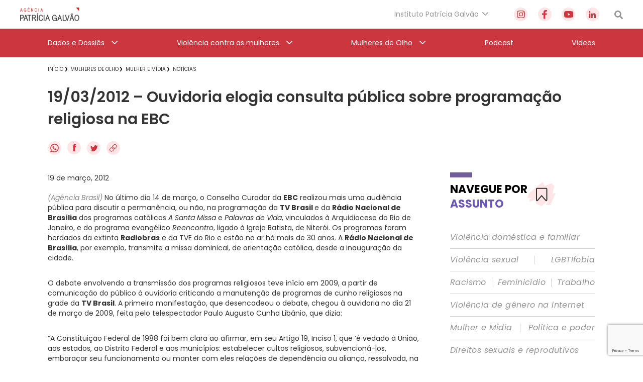

--- FILE ---
content_type: text/html; charset=utf-8
request_url: https://www.google.com/recaptcha/api2/anchor?ar=1&k=6Lc8caAUAAAAABNwSNV9v1kWA3x0SUHSKLrqLvqp&co=aHR0cHM6Ly9hZ2VuY2lhcGF0cmljaWFnYWx2YW8ub3JnLmJyOjQ0Mw..&hl=en&v=PoyoqOPhxBO7pBk68S4YbpHZ&size=invisible&anchor-ms=20000&execute-ms=30000&cb=r08evw3d3pd5
body_size: 48643
content:
<!DOCTYPE HTML><html dir="ltr" lang="en"><head><meta http-equiv="Content-Type" content="text/html; charset=UTF-8">
<meta http-equiv="X-UA-Compatible" content="IE=edge">
<title>reCAPTCHA</title>
<style type="text/css">
/* cyrillic-ext */
@font-face {
  font-family: 'Roboto';
  font-style: normal;
  font-weight: 400;
  font-stretch: 100%;
  src: url(//fonts.gstatic.com/s/roboto/v48/KFO7CnqEu92Fr1ME7kSn66aGLdTylUAMa3GUBHMdazTgWw.woff2) format('woff2');
  unicode-range: U+0460-052F, U+1C80-1C8A, U+20B4, U+2DE0-2DFF, U+A640-A69F, U+FE2E-FE2F;
}
/* cyrillic */
@font-face {
  font-family: 'Roboto';
  font-style: normal;
  font-weight: 400;
  font-stretch: 100%;
  src: url(//fonts.gstatic.com/s/roboto/v48/KFO7CnqEu92Fr1ME7kSn66aGLdTylUAMa3iUBHMdazTgWw.woff2) format('woff2');
  unicode-range: U+0301, U+0400-045F, U+0490-0491, U+04B0-04B1, U+2116;
}
/* greek-ext */
@font-face {
  font-family: 'Roboto';
  font-style: normal;
  font-weight: 400;
  font-stretch: 100%;
  src: url(//fonts.gstatic.com/s/roboto/v48/KFO7CnqEu92Fr1ME7kSn66aGLdTylUAMa3CUBHMdazTgWw.woff2) format('woff2');
  unicode-range: U+1F00-1FFF;
}
/* greek */
@font-face {
  font-family: 'Roboto';
  font-style: normal;
  font-weight: 400;
  font-stretch: 100%;
  src: url(//fonts.gstatic.com/s/roboto/v48/KFO7CnqEu92Fr1ME7kSn66aGLdTylUAMa3-UBHMdazTgWw.woff2) format('woff2');
  unicode-range: U+0370-0377, U+037A-037F, U+0384-038A, U+038C, U+038E-03A1, U+03A3-03FF;
}
/* math */
@font-face {
  font-family: 'Roboto';
  font-style: normal;
  font-weight: 400;
  font-stretch: 100%;
  src: url(//fonts.gstatic.com/s/roboto/v48/KFO7CnqEu92Fr1ME7kSn66aGLdTylUAMawCUBHMdazTgWw.woff2) format('woff2');
  unicode-range: U+0302-0303, U+0305, U+0307-0308, U+0310, U+0312, U+0315, U+031A, U+0326-0327, U+032C, U+032F-0330, U+0332-0333, U+0338, U+033A, U+0346, U+034D, U+0391-03A1, U+03A3-03A9, U+03B1-03C9, U+03D1, U+03D5-03D6, U+03F0-03F1, U+03F4-03F5, U+2016-2017, U+2034-2038, U+203C, U+2040, U+2043, U+2047, U+2050, U+2057, U+205F, U+2070-2071, U+2074-208E, U+2090-209C, U+20D0-20DC, U+20E1, U+20E5-20EF, U+2100-2112, U+2114-2115, U+2117-2121, U+2123-214F, U+2190, U+2192, U+2194-21AE, U+21B0-21E5, U+21F1-21F2, U+21F4-2211, U+2213-2214, U+2216-22FF, U+2308-230B, U+2310, U+2319, U+231C-2321, U+2336-237A, U+237C, U+2395, U+239B-23B7, U+23D0, U+23DC-23E1, U+2474-2475, U+25AF, U+25B3, U+25B7, U+25BD, U+25C1, U+25CA, U+25CC, U+25FB, U+266D-266F, U+27C0-27FF, U+2900-2AFF, U+2B0E-2B11, U+2B30-2B4C, U+2BFE, U+3030, U+FF5B, U+FF5D, U+1D400-1D7FF, U+1EE00-1EEFF;
}
/* symbols */
@font-face {
  font-family: 'Roboto';
  font-style: normal;
  font-weight: 400;
  font-stretch: 100%;
  src: url(//fonts.gstatic.com/s/roboto/v48/KFO7CnqEu92Fr1ME7kSn66aGLdTylUAMaxKUBHMdazTgWw.woff2) format('woff2');
  unicode-range: U+0001-000C, U+000E-001F, U+007F-009F, U+20DD-20E0, U+20E2-20E4, U+2150-218F, U+2190, U+2192, U+2194-2199, U+21AF, U+21E6-21F0, U+21F3, U+2218-2219, U+2299, U+22C4-22C6, U+2300-243F, U+2440-244A, U+2460-24FF, U+25A0-27BF, U+2800-28FF, U+2921-2922, U+2981, U+29BF, U+29EB, U+2B00-2BFF, U+4DC0-4DFF, U+FFF9-FFFB, U+10140-1018E, U+10190-1019C, U+101A0, U+101D0-101FD, U+102E0-102FB, U+10E60-10E7E, U+1D2C0-1D2D3, U+1D2E0-1D37F, U+1F000-1F0FF, U+1F100-1F1AD, U+1F1E6-1F1FF, U+1F30D-1F30F, U+1F315, U+1F31C, U+1F31E, U+1F320-1F32C, U+1F336, U+1F378, U+1F37D, U+1F382, U+1F393-1F39F, U+1F3A7-1F3A8, U+1F3AC-1F3AF, U+1F3C2, U+1F3C4-1F3C6, U+1F3CA-1F3CE, U+1F3D4-1F3E0, U+1F3ED, U+1F3F1-1F3F3, U+1F3F5-1F3F7, U+1F408, U+1F415, U+1F41F, U+1F426, U+1F43F, U+1F441-1F442, U+1F444, U+1F446-1F449, U+1F44C-1F44E, U+1F453, U+1F46A, U+1F47D, U+1F4A3, U+1F4B0, U+1F4B3, U+1F4B9, U+1F4BB, U+1F4BF, U+1F4C8-1F4CB, U+1F4D6, U+1F4DA, U+1F4DF, U+1F4E3-1F4E6, U+1F4EA-1F4ED, U+1F4F7, U+1F4F9-1F4FB, U+1F4FD-1F4FE, U+1F503, U+1F507-1F50B, U+1F50D, U+1F512-1F513, U+1F53E-1F54A, U+1F54F-1F5FA, U+1F610, U+1F650-1F67F, U+1F687, U+1F68D, U+1F691, U+1F694, U+1F698, U+1F6AD, U+1F6B2, U+1F6B9-1F6BA, U+1F6BC, U+1F6C6-1F6CF, U+1F6D3-1F6D7, U+1F6E0-1F6EA, U+1F6F0-1F6F3, U+1F6F7-1F6FC, U+1F700-1F7FF, U+1F800-1F80B, U+1F810-1F847, U+1F850-1F859, U+1F860-1F887, U+1F890-1F8AD, U+1F8B0-1F8BB, U+1F8C0-1F8C1, U+1F900-1F90B, U+1F93B, U+1F946, U+1F984, U+1F996, U+1F9E9, U+1FA00-1FA6F, U+1FA70-1FA7C, U+1FA80-1FA89, U+1FA8F-1FAC6, U+1FACE-1FADC, U+1FADF-1FAE9, U+1FAF0-1FAF8, U+1FB00-1FBFF;
}
/* vietnamese */
@font-face {
  font-family: 'Roboto';
  font-style: normal;
  font-weight: 400;
  font-stretch: 100%;
  src: url(//fonts.gstatic.com/s/roboto/v48/KFO7CnqEu92Fr1ME7kSn66aGLdTylUAMa3OUBHMdazTgWw.woff2) format('woff2');
  unicode-range: U+0102-0103, U+0110-0111, U+0128-0129, U+0168-0169, U+01A0-01A1, U+01AF-01B0, U+0300-0301, U+0303-0304, U+0308-0309, U+0323, U+0329, U+1EA0-1EF9, U+20AB;
}
/* latin-ext */
@font-face {
  font-family: 'Roboto';
  font-style: normal;
  font-weight: 400;
  font-stretch: 100%;
  src: url(//fonts.gstatic.com/s/roboto/v48/KFO7CnqEu92Fr1ME7kSn66aGLdTylUAMa3KUBHMdazTgWw.woff2) format('woff2');
  unicode-range: U+0100-02BA, U+02BD-02C5, U+02C7-02CC, U+02CE-02D7, U+02DD-02FF, U+0304, U+0308, U+0329, U+1D00-1DBF, U+1E00-1E9F, U+1EF2-1EFF, U+2020, U+20A0-20AB, U+20AD-20C0, U+2113, U+2C60-2C7F, U+A720-A7FF;
}
/* latin */
@font-face {
  font-family: 'Roboto';
  font-style: normal;
  font-weight: 400;
  font-stretch: 100%;
  src: url(//fonts.gstatic.com/s/roboto/v48/KFO7CnqEu92Fr1ME7kSn66aGLdTylUAMa3yUBHMdazQ.woff2) format('woff2');
  unicode-range: U+0000-00FF, U+0131, U+0152-0153, U+02BB-02BC, U+02C6, U+02DA, U+02DC, U+0304, U+0308, U+0329, U+2000-206F, U+20AC, U+2122, U+2191, U+2193, U+2212, U+2215, U+FEFF, U+FFFD;
}
/* cyrillic-ext */
@font-face {
  font-family: 'Roboto';
  font-style: normal;
  font-weight: 500;
  font-stretch: 100%;
  src: url(//fonts.gstatic.com/s/roboto/v48/KFO7CnqEu92Fr1ME7kSn66aGLdTylUAMa3GUBHMdazTgWw.woff2) format('woff2');
  unicode-range: U+0460-052F, U+1C80-1C8A, U+20B4, U+2DE0-2DFF, U+A640-A69F, U+FE2E-FE2F;
}
/* cyrillic */
@font-face {
  font-family: 'Roboto';
  font-style: normal;
  font-weight: 500;
  font-stretch: 100%;
  src: url(//fonts.gstatic.com/s/roboto/v48/KFO7CnqEu92Fr1ME7kSn66aGLdTylUAMa3iUBHMdazTgWw.woff2) format('woff2');
  unicode-range: U+0301, U+0400-045F, U+0490-0491, U+04B0-04B1, U+2116;
}
/* greek-ext */
@font-face {
  font-family: 'Roboto';
  font-style: normal;
  font-weight: 500;
  font-stretch: 100%;
  src: url(//fonts.gstatic.com/s/roboto/v48/KFO7CnqEu92Fr1ME7kSn66aGLdTylUAMa3CUBHMdazTgWw.woff2) format('woff2');
  unicode-range: U+1F00-1FFF;
}
/* greek */
@font-face {
  font-family: 'Roboto';
  font-style: normal;
  font-weight: 500;
  font-stretch: 100%;
  src: url(//fonts.gstatic.com/s/roboto/v48/KFO7CnqEu92Fr1ME7kSn66aGLdTylUAMa3-UBHMdazTgWw.woff2) format('woff2');
  unicode-range: U+0370-0377, U+037A-037F, U+0384-038A, U+038C, U+038E-03A1, U+03A3-03FF;
}
/* math */
@font-face {
  font-family: 'Roboto';
  font-style: normal;
  font-weight: 500;
  font-stretch: 100%;
  src: url(//fonts.gstatic.com/s/roboto/v48/KFO7CnqEu92Fr1ME7kSn66aGLdTylUAMawCUBHMdazTgWw.woff2) format('woff2');
  unicode-range: U+0302-0303, U+0305, U+0307-0308, U+0310, U+0312, U+0315, U+031A, U+0326-0327, U+032C, U+032F-0330, U+0332-0333, U+0338, U+033A, U+0346, U+034D, U+0391-03A1, U+03A3-03A9, U+03B1-03C9, U+03D1, U+03D5-03D6, U+03F0-03F1, U+03F4-03F5, U+2016-2017, U+2034-2038, U+203C, U+2040, U+2043, U+2047, U+2050, U+2057, U+205F, U+2070-2071, U+2074-208E, U+2090-209C, U+20D0-20DC, U+20E1, U+20E5-20EF, U+2100-2112, U+2114-2115, U+2117-2121, U+2123-214F, U+2190, U+2192, U+2194-21AE, U+21B0-21E5, U+21F1-21F2, U+21F4-2211, U+2213-2214, U+2216-22FF, U+2308-230B, U+2310, U+2319, U+231C-2321, U+2336-237A, U+237C, U+2395, U+239B-23B7, U+23D0, U+23DC-23E1, U+2474-2475, U+25AF, U+25B3, U+25B7, U+25BD, U+25C1, U+25CA, U+25CC, U+25FB, U+266D-266F, U+27C0-27FF, U+2900-2AFF, U+2B0E-2B11, U+2B30-2B4C, U+2BFE, U+3030, U+FF5B, U+FF5D, U+1D400-1D7FF, U+1EE00-1EEFF;
}
/* symbols */
@font-face {
  font-family: 'Roboto';
  font-style: normal;
  font-weight: 500;
  font-stretch: 100%;
  src: url(//fonts.gstatic.com/s/roboto/v48/KFO7CnqEu92Fr1ME7kSn66aGLdTylUAMaxKUBHMdazTgWw.woff2) format('woff2');
  unicode-range: U+0001-000C, U+000E-001F, U+007F-009F, U+20DD-20E0, U+20E2-20E4, U+2150-218F, U+2190, U+2192, U+2194-2199, U+21AF, U+21E6-21F0, U+21F3, U+2218-2219, U+2299, U+22C4-22C6, U+2300-243F, U+2440-244A, U+2460-24FF, U+25A0-27BF, U+2800-28FF, U+2921-2922, U+2981, U+29BF, U+29EB, U+2B00-2BFF, U+4DC0-4DFF, U+FFF9-FFFB, U+10140-1018E, U+10190-1019C, U+101A0, U+101D0-101FD, U+102E0-102FB, U+10E60-10E7E, U+1D2C0-1D2D3, U+1D2E0-1D37F, U+1F000-1F0FF, U+1F100-1F1AD, U+1F1E6-1F1FF, U+1F30D-1F30F, U+1F315, U+1F31C, U+1F31E, U+1F320-1F32C, U+1F336, U+1F378, U+1F37D, U+1F382, U+1F393-1F39F, U+1F3A7-1F3A8, U+1F3AC-1F3AF, U+1F3C2, U+1F3C4-1F3C6, U+1F3CA-1F3CE, U+1F3D4-1F3E0, U+1F3ED, U+1F3F1-1F3F3, U+1F3F5-1F3F7, U+1F408, U+1F415, U+1F41F, U+1F426, U+1F43F, U+1F441-1F442, U+1F444, U+1F446-1F449, U+1F44C-1F44E, U+1F453, U+1F46A, U+1F47D, U+1F4A3, U+1F4B0, U+1F4B3, U+1F4B9, U+1F4BB, U+1F4BF, U+1F4C8-1F4CB, U+1F4D6, U+1F4DA, U+1F4DF, U+1F4E3-1F4E6, U+1F4EA-1F4ED, U+1F4F7, U+1F4F9-1F4FB, U+1F4FD-1F4FE, U+1F503, U+1F507-1F50B, U+1F50D, U+1F512-1F513, U+1F53E-1F54A, U+1F54F-1F5FA, U+1F610, U+1F650-1F67F, U+1F687, U+1F68D, U+1F691, U+1F694, U+1F698, U+1F6AD, U+1F6B2, U+1F6B9-1F6BA, U+1F6BC, U+1F6C6-1F6CF, U+1F6D3-1F6D7, U+1F6E0-1F6EA, U+1F6F0-1F6F3, U+1F6F7-1F6FC, U+1F700-1F7FF, U+1F800-1F80B, U+1F810-1F847, U+1F850-1F859, U+1F860-1F887, U+1F890-1F8AD, U+1F8B0-1F8BB, U+1F8C0-1F8C1, U+1F900-1F90B, U+1F93B, U+1F946, U+1F984, U+1F996, U+1F9E9, U+1FA00-1FA6F, U+1FA70-1FA7C, U+1FA80-1FA89, U+1FA8F-1FAC6, U+1FACE-1FADC, U+1FADF-1FAE9, U+1FAF0-1FAF8, U+1FB00-1FBFF;
}
/* vietnamese */
@font-face {
  font-family: 'Roboto';
  font-style: normal;
  font-weight: 500;
  font-stretch: 100%;
  src: url(//fonts.gstatic.com/s/roboto/v48/KFO7CnqEu92Fr1ME7kSn66aGLdTylUAMa3OUBHMdazTgWw.woff2) format('woff2');
  unicode-range: U+0102-0103, U+0110-0111, U+0128-0129, U+0168-0169, U+01A0-01A1, U+01AF-01B0, U+0300-0301, U+0303-0304, U+0308-0309, U+0323, U+0329, U+1EA0-1EF9, U+20AB;
}
/* latin-ext */
@font-face {
  font-family: 'Roboto';
  font-style: normal;
  font-weight: 500;
  font-stretch: 100%;
  src: url(//fonts.gstatic.com/s/roboto/v48/KFO7CnqEu92Fr1ME7kSn66aGLdTylUAMa3KUBHMdazTgWw.woff2) format('woff2');
  unicode-range: U+0100-02BA, U+02BD-02C5, U+02C7-02CC, U+02CE-02D7, U+02DD-02FF, U+0304, U+0308, U+0329, U+1D00-1DBF, U+1E00-1E9F, U+1EF2-1EFF, U+2020, U+20A0-20AB, U+20AD-20C0, U+2113, U+2C60-2C7F, U+A720-A7FF;
}
/* latin */
@font-face {
  font-family: 'Roboto';
  font-style: normal;
  font-weight: 500;
  font-stretch: 100%;
  src: url(//fonts.gstatic.com/s/roboto/v48/KFO7CnqEu92Fr1ME7kSn66aGLdTylUAMa3yUBHMdazQ.woff2) format('woff2');
  unicode-range: U+0000-00FF, U+0131, U+0152-0153, U+02BB-02BC, U+02C6, U+02DA, U+02DC, U+0304, U+0308, U+0329, U+2000-206F, U+20AC, U+2122, U+2191, U+2193, U+2212, U+2215, U+FEFF, U+FFFD;
}
/* cyrillic-ext */
@font-face {
  font-family: 'Roboto';
  font-style: normal;
  font-weight: 900;
  font-stretch: 100%;
  src: url(//fonts.gstatic.com/s/roboto/v48/KFO7CnqEu92Fr1ME7kSn66aGLdTylUAMa3GUBHMdazTgWw.woff2) format('woff2');
  unicode-range: U+0460-052F, U+1C80-1C8A, U+20B4, U+2DE0-2DFF, U+A640-A69F, U+FE2E-FE2F;
}
/* cyrillic */
@font-face {
  font-family: 'Roboto';
  font-style: normal;
  font-weight: 900;
  font-stretch: 100%;
  src: url(//fonts.gstatic.com/s/roboto/v48/KFO7CnqEu92Fr1ME7kSn66aGLdTylUAMa3iUBHMdazTgWw.woff2) format('woff2');
  unicode-range: U+0301, U+0400-045F, U+0490-0491, U+04B0-04B1, U+2116;
}
/* greek-ext */
@font-face {
  font-family: 'Roboto';
  font-style: normal;
  font-weight: 900;
  font-stretch: 100%;
  src: url(//fonts.gstatic.com/s/roboto/v48/KFO7CnqEu92Fr1ME7kSn66aGLdTylUAMa3CUBHMdazTgWw.woff2) format('woff2');
  unicode-range: U+1F00-1FFF;
}
/* greek */
@font-face {
  font-family: 'Roboto';
  font-style: normal;
  font-weight: 900;
  font-stretch: 100%;
  src: url(//fonts.gstatic.com/s/roboto/v48/KFO7CnqEu92Fr1ME7kSn66aGLdTylUAMa3-UBHMdazTgWw.woff2) format('woff2');
  unicode-range: U+0370-0377, U+037A-037F, U+0384-038A, U+038C, U+038E-03A1, U+03A3-03FF;
}
/* math */
@font-face {
  font-family: 'Roboto';
  font-style: normal;
  font-weight: 900;
  font-stretch: 100%;
  src: url(//fonts.gstatic.com/s/roboto/v48/KFO7CnqEu92Fr1ME7kSn66aGLdTylUAMawCUBHMdazTgWw.woff2) format('woff2');
  unicode-range: U+0302-0303, U+0305, U+0307-0308, U+0310, U+0312, U+0315, U+031A, U+0326-0327, U+032C, U+032F-0330, U+0332-0333, U+0338, U+033A, U+0346, U+034D, U+0391-03A1, U+03A3-03A9, U+03B1-03C9, U+03D1, U+03D5-03D6, U+03F0-03F1, U+03F4-03F5, U+2016-2017, U+2034-2038, U+203C, U+2040, U+2043, U+2047, U+2050, U+2057, U+205F, U+2070-2071, U+2074-208E, U+2090-209C, U+20D0-20DC, U+20E1, U+20E5-20EF, U+2100-2112, U+2114-2115, U+2117-2121, U+2123-214F, U+2190, U+2192, U+2194-21AE, U+21B0-21E5, U+21F1-21F2, U+21F4-2211, U+2213-2214, U+2216-22FF, U+2308-230B, U+2310, U+2319, U+231C-2321, U+2336-237A, U+237C, U+2395, U+239B-23B7, U+23D0, U+23DC-23E1, U+2474-2475, U+25AF, U+25B3, U+25B7, U+25BD, U+25C1, U+25CA, U+25CC, U+25FB, U+266D-266F, U+27C0-27FF, U+2900-2AFF, U+2B0E-2B11, U+2B30-2B4C, U+2BFE, U+3030, U+FF5B, U+FF5D, U+1D400-1D7FF, U+1EE00-1EEFF;
}
/* symbols */
@font-face {
  font-family: 'Roboto';
  font-style: normal;
  font-weight: 900;
  font-stretch: 100%;
  src: url(//fonts.gstatic.com/s/roboto/v48/KFO7CnqEu92Fr1ME7kSn66aGLdTylUAMaxKUBHMdazTgWw.woff2) format('woff2');
  unicode-range: U+0001-000C, U+000E-001F, U+007F-009F, U+20DD-20E0, U+20E2-20E4, U+2150-218F, U+2190, U+2192, U+2194-2199, U+21AF, U+21E6-21F0, U+21F3, U+2218-2219, U+2299, U+22C4-22C6, U+2300-243F, U+2440-244A, U+2460-24FF, U+25A0-27BF, U+2800-28FF, U+2921-2922, U+2981, U+29BF, U+29EB, U+2B00-2BFF, U+4DC0-4DFF, U+FFF9-FFFB, U+10140-1018E, U+10190-1019C, U+101A0, U+101D0-101FD, U+102E0-102FB, U+10E60-10E7E, U+1D2C0-1D2D3, U+1D2E0-1D37F, U+1F000-1F0FF, U+1F100-1F1AD, U+1F1E6-1F1FF, U+1F30D-1F30F, U+1F315, U+1F31C, U+1F31E, U+1F320-1F32C, U+1F336, U+1F378, U+1F37D, U+1F382, U+1F393-1F39F, U+1F3A7-1F3A8, U+1F3AC-1F3AF, U+1F3C2, U+1F3C4-1F3C6, U+1F3CA-1F3CE, U+1F3D4-1F3E0, U+1F3ED, U+1F3F1-1F3F3, U+1F3F5-1F3F7, U+1F408, U+1F415, U+1F41F, U+1F426, U+1F43F, U+1F441-1F442, U+1F444, U+1F446-1F449, U+1F44C-1F44E, U+1F453, U+1F46A, U+1F47D, U+1F4A3, U+1F4B0, U+1F4B3, U+1F4B9, U+1F4BB, U+1F4BF, U+1F4C8-1F4CB, U+1F4D6, U+1F4DA, U+1F4DF, U+1F4E3-1F4E6, U+1F4EA-1F4ED, U+1F4F7, U+1F4F9-1F4FB, U+1F4FD-1F4FE, U+1F503, U+1F507-1F50B, U+1F50D, U+1F512-1F513, U+1F53E-1F54A, U+1F54F-1F5FA, U+1F610, U+1F650-1F67F, U+1F687, U+1F68D, U+1F691, U+1F694, U+1F698, U+1F6AD, U+1F6B2, U+1F6B9-1F6BA, U+1F6BC, U+1F6C6-1F6CF, U+1F6D3-1F6D7, U+1F6E0-1F6EA, U+1F6F0-1F6F3, U+1F6F7-1F6FC, U+1F700-1F7FF, U+1F800-1F80B, U+1F810-1F847, U+1F850-1F859, U+1F860-1F887, U+1F890-1F8AD, U+1F8B0-1F8BB, U+1F8C0-1F8C1, U+1F900-1F90B, U+1F93B, U+1F946, U+1F984, U+1F996, U+1F9E9, U+1FA00-1FA6F, U+1FA70-1FA7C, U+1FA80-1FA89, U+1FA8F-1FAC6, U+1FACE-1FADC, U+1FADF-1FAE9, U+1FAF0-1FAF8, U+1FB00-1FBFF;
}
/* vietnamese */
@font-face {
  font-family: 'Roboto';
  font-style: normal;
  font-weight: 900;
  font-stretch: 100%;
  src: url(//fonts.gstatic.com/s/roboto/v48/KFO7CnqEu92Fr1ME7kSn66aGLdTylUAMa3OUBHMdazTgWw.woff2) format('woff2');
  unicode-range: U+0102-0103, U+0110-0111, U+0128-0129, U+0168-0169, U+01A0-01A1, U+01AF-01B0, U+0300-0301, U+0303-0304, U+0308-0309, U+0323, U+0329, U+1EA0-1EF9, U+20AB;
}
/* latin-ext */
@font-face {
  font-family: 'Roboto';
  font-style: normal;
  font-weight: 900;
  font-stretch: 100%;
  src: url(//fonts.gstatic.com/s/roboto/v48/KFO7CnqEu92Fr1ME7kSn66aGLdTylUAMa3KUBHMdazTgWw.woff2) format('woff2');
  unicode-range: U+0100-02BA, U+02BD-02C5, U+02C7-02CC, U+02CE-02D7, U+02DD-02FF, U+0304, U+0308, U+0329, U+1D00-1DBF, U+1E00-1E9F, U+1EF2-1EFF, U+2020, U+20A0-20AB, U+20AD-20C0, U+2113, U+2C60-2C7F, U+A720-A7FF;
}
/* latin */
@font-face {
  font-family: 'Roboto';
  font-style: normal;
  font-weight: 900;
  font-stretch: 100%;
  src: url(//fonts.gstatic.com/s/roboto/v48/KFO7CnqEu92Fr1ME7kSn66aGLdTylUAMa3yUBHMdazQ.woff2) format('woff2');
  unicode-range: U+0000-00FF, U+0131, U+0152-0153, U+02BB-02BC, U+02C6, U+02DA, U+02DC, U+0304, U+0308, U+0329, U+2000-206F, U+20AC, U+2122, U+2191, U+2193, U+2212, U+2215, U+FEFF, U+FFFD;
}

</style>
<link rel="stylesheet" type="text/css" href="https://www.gstatic.com/recaptcha/releases/PoyoqOPhxBO7pBk68S4YbpHZ/styles__ltr.css">
<script nonce="O46Y1YfEUP3mYEqE402S_A" type="text/javascript">window['__recaptcha_api'] = 'https://www.google.com/recaptcha/api2/';</script>
<script type="text/javascript" src="https://www.gstatic.com/recaptcha/releases/PoyoqOPhxBO7pBk68S4YbpHZ/recaptcha__en.js" nonce="O46Y1YfEUP3mYEqE402S_A">
      
    </script></head>
<body><div id="rc-anchor-alert" class="rc-anchor-alert"></div>
<input type="hidden" id="recaptcha-token" value="[base64]">
<script type="text/javascript" nonce="O46Y1YfEUP3mYEqE402S_A">
      recaptcha.anchor.Main.init("[\x22ainput\x22,[\x22bgdata\x22,\x22\x22,\[base64]/[base64]/[base64]/ZyhXLGgpOnEoW04sMjEsbF0sVywwKSxoKSxmYWxzZSxmYWxzZSl9Y2F0Y2goayl7RygzNTgsVyk/[base64]/[base64]/[base64]/[base64]/[base64]/[base64]/[base64]/bmV3IEJbT10oRFswXSk6dz09Mj9uZXcgQltPXShEWzBdLERbMV0pOnc9PTM/bmV3IEJbT10oRFswXSxEWzFdLERbMl0pOnc9PTQ/[base64]/[base64]/[base64]/[base64]/[base64]\\u003d\x22,\[base64]\x22,\x22w4tzV8ODRV/CnMKoOU1ZM8OGNHLDrcOcTSLCh8KYw6HDlcOzIsKbLMKLSV94FA3DvcK1NjnCqsKBw6/Ct8OcQS7CqxcLBcKGPVzCt8O6w7wwIcK3w4R8A8K4GMKsw7jDncKEwrDCosOHw5ZIYMKJwq4iJRQawoTCpMOhFAxNRR13woUNwoByccKoasKmw59xM8KEwqMWw5JlwobCmGIYw7VAw7kLMXg/wrLCoHVcVMOxw7RUw5obw51Td8OXw6zDisKxw5AQQ8O1I0fDojfDo8O4wobDtl/[base64]/CmVXCrcKNOyY+VTAswqvCvVDDm3zCqTPCoMKKw5gEwooHw45OUlZAbBDCuVo1wqM3w7xMw5fDvQHDgyDDl8KIDFtcw67DpMOIw53CqhvCu8KGfsOWw5N6wpccUgpyYMK4w5/[base64]/CqionI13CgXzCrsKjw6zCn0LDpH4MdwwuOMKywqFRwoPDu8K5worDlUnCqwUawosXc8KWwqXDj8KTw7rCsBUPwqZHOcKywqnCh8OpfW4hwpAhOsOydsKAw5g4awHDol4dw4rCrcKYc0klbmXCtcKQFcOfwrjDv8KnN8KXw600O8OKQCjDu3/DiMKLQMOVw6fCnMKIwpp4XCkCw5xOfQ3DnMOrw61tMzfDrCrCiMK9wo9ucisLw6/CgR8qwrsUOSHDucObw5vCkFVPw71twrvCmCnDvTpKw6LDixHDrcKGw7I5SMKuwq3DuXTCkG/Dt8KKwqAkc28Dw50/wrkNe8OCLcOJwrTCkz7CkWvCvMKRVCpiX8KxwqTCnMOCwqDDq8KfG2sxbjvDphbDhMK8RVsjXMKLUsOVw6fDrsKLGMKPw64kTsKyw7ppPcOzw7fDsRd2w6nDuMK3dsO/wq5rwr4qw6TCs8O3ZcKrwpdOw4nDusO9MlLCikZqw7LCiMO3fA3CpCXCqMOdTMOFGQrDvcKWcsOFLiQowoICDMKfd3ETwpYSaAs+wqw9wrJrMcKoK8OHw4d3GH/[base64]/[base64]/[base64]/DuXpfasKDfcKrw5bDlGbDtsK8R8OBw5vCkcKzJVpAwonCu3jDsjTDo2t4RMOadWx4GsK6w5/CgMKbZ0fCgy/DlDXCo8K5w7l6wo8ZfcOYw7LDgsO6w5kewq1nK8OKLmtGwqcBZW7Du8O6asOjw6HCtGggDCbDoS/DlMK4w7XCksOrwoPDmgcuw7rDj2zCtMOGw5s6wp3ChQBgVcKHP8KSw6nCjsOwBzXCnlFGw6LCtcOCwoFLw6LDp1PDt8KCdAU5ECMueBE8ccKFw7rCmXdvRcO7w6AbBsK3TkbCg8OXwqjCuMOnwopkJ3oJL3odQD5SesOYw4wuWw/Co8OPK8Ofw4AvUnzDuCnCj3PCtcKhwqrDmXFcdnsvw6JPMBjDnSF9wq8dNcKdw4HDoGDChcOWw5RtwpfCl8KnYMK9SXPCoMOCwovDm8OSWsO4w63Cv8KIw7kxwpYTwplWwpvCtsO4w5k9wonDn8K4w7zCvwx/MsOmUsO/R0LDvmcgw5rCiEIHw5DDtjdkwpEww7bCkS3DgF52IsK4wo0VGsOYDsKbHsKjwosAw7HCmC/[base64]/CkgHCpFPCtmvDnMOvFDEMw6V0w48aIsK5ccKoHxwJCgrCpmbDvzrDj3HDu3vDi8Kpwr9WwrfCvcOsCXjDujjCu8OHOG7Cs2jDr8O3w50TCcKRMmQVw7bCqm/[base64]/[base64]/[base64]/[base64]/wrvCtzXCrwsxwo/Ctg5fwojCoiDDn8OKBMO+eWtLRsO/[base64]/CmnRwwo0NwoslVwpSwoNqKMK+V8KzN8KQwpvDr8Kqwr3Chm7CnXRNw49Sw643MSPDnnjCo1RrMsOyw6MIQHfDj8ObY8KNdcK8GMK3S8Obw4fDmDPDslPDnzJcBcO0TsO/G8OCw5BMHRFYw7R/[base64]/wq5QMnXCrsKtw4zDnBVYwrUXdcOqw5DCusKdVG0vw77ChF7DkxLCs8KeOEMUw6rCvksAw4/Cgz5/G2fDmMOdwrs1wpTCtMOQwpsCw5QbB8OOw4vCmlTCg8OBwqTCvMOUwqBmw5EqKw7DhB13w59Iw69BPyDCoigNI8O0bxooChzDq8KRw7/[base64]/[base64]/[base64]/Cj1vCvcKBw5HDsMOyTcKNcsOZw4heZMKZAcOSWUPDksK3w43DmSXDrcOKwowKwqbCjsKVwoXCqi50wrfDoMOqG8OZG8OqJsOaPcKgw65QwpLCm8OOw5vChcOiw4HDgcOTRcKMw6YMw754OsKTw4spw5/[base64]/[base64]/BVzCvMKyw6zDlR/DswR0eMOsw6Ivw47CoQAZwrbDoXxoM8OMw7tUw49pw411MMKNTcOYWcOkPsKVw7kMw6cgwpIXdcOHY8O/CsOuwp3CsMKmwoPCoxh1w6vDo3Q9AcO0dcKDZMKOTsK1BSxDSMOBw5DCkMOCwpPCh8K8VXVJV8KJXWFywqXDuMKzwo7Cu8KiGsOhMw9QFxMnbjkFfMOodcK6woXCtsKjwqAHw7TCt8K5w5p/esOXYsORQMOAw5Uqw6HCu8Onwr3Di8K4wr8ZGWDCpUnCu8OcV3/Dp8Kew5XDiWbDl0vCgcK/wqZVJcOvfsOUw7XCpxDDizhmwp/Dm8K/[base64]/[base64]/DpXxISMKkd0PCn8OVAsKLS3lIFsOhwp0yw6c+w6HDuUXDnx52w5Jqe3TCmsK/w47DqcKKw5sXYCkTw4JYwpLDpsOiw4klwq07wr/CjFllw61sw5cCw5g/w4lYw4fCh8KsAHPCvmRAw6p+cyQXw4HCg8OoHMKIcFDDvsOVJcK5wr3Du8KWccKOw6HCqsOVwp06w7MWJsKgw68hwpEqHm10bH5sK8KtYE7DvsKBKsOqacK0wrICwq1/FzIHYcKMwofDsxpYP8Kiw7zDsMOZwrXDlHw5wq3CjBUQwrhpwoF9w7TDkMKowrgxWMOtJGwfCxHCvy42w4ZaAgJPw7zCgcKlw6jCkEV8w6rDocOCDDfCu8KgwqbDvcOjwrjDqinDvMK0CcOmPcOkw4nCscKmw7/DisK0w7HCn8KdwoNncQ06wqHDqUDCiwpIZ8KRbMKuw4fCj8Oow6tvwpTDgsKiwoQdTBoQFzgMw6JVw67DnMKeR8KgKR7Cs8K9wpfDh8OlE8O7RsOIGMKHUsKZTVTDkAfCvw3Dvl/CvsO7NBjDjA3CiMK6w4Mnw4/DnB0uw7LDtsO3NsOYa3loD1gHwpk4b8Ocwp/ClSdTBMKhwqUAw4YJOGvCtH1ETGMhQhTCjGZuaG/[base64]/[base64]/Dt8OcwqDCgXZ0IcOWKcOUwovCljHCgSvDrTLCnR7Co3BjJMK1bkJ4IRkVwrVDf8KOw7YnUcKBTT4QT0bDvC3CscK6EyfCsy8eOMKVBm7DssOjKGbDsMO0UMOPNh16w6nDoMO0Wj/[base64]/CnBQFXcKSwrfDi31LFjHCoQYqwp5mDsKkX2VSLFjCvnEHw6N9wozCrCbDh1suwqh+L2XCkGXCiMO6wpxzR13DgsK7woXCvsO/[base64]/CuR/Cg2YtBsOGCWciwoNkZMKePcO7w4zDqxcXw64Sw5zDgRTDiVzCtsOjNATDqyfCtykXw6QnUCTDjcKUwrAjFsOTw57Dm3bCrkvCjTJ0UcO1UMOiecOZVAQxK1NNwrEMwrrDrRADK8OLwpfDgMO1wppUcsOuOcKVw4g3w4l4LMK/wr3DpSrDljnCt8O4YAzCkcK1PMKnw6jCgloaP1nDny7DrMOdw54hCMO7HsOpwrdBwpkKNnnCosO+e8KnCBt+w5jCuF5Yw5QrTiLCoQ1/[base64]/w4QVFgsAwr/DlMKlCBPDoRIIwo3Clz9WfMK7w5bCh8KXw4JNw5lWT8OEDlvCgT/CiGNlCsKbw6kJwpvDqyBJwrAxQsKFw7LCiMKiIwjDh1t3wrnCtR5uwp4tQEfDv3fCjcKXwoTChFrCimvDuAZ6bMOjw4rCr8KTw5HCrh08wrDDvMOsYz/[base64]/CgsKvwpIuwobCiEnCny5ZdXAGXVjDi2HDgcORQ8OEw73ClcOjwpnDlcOWw4ZsbVZINB52GyQpb8KBwpTDmQ/[base64]/DgsKiWyLCrygrw4A8w70YJxMpJWrCp8K/X3jCs8KiQsK0cMO9wqdScMKYcXM1w7TDgl3DuDkGw4IxSidJw7cywpnDk1/Ckx85Eldbw7bDvMOJw40lwpw0E8KHwrsZwr7CuMOEw5HDmj3DssOIwrHCpGZIFjnCtsKYw5t+a8OTw4h1w7bCpS5hw4NrYW9xKMOpwr1uwrTCmsKzwol5acK3esO3TcO4YVAFw5BUwpzCuMONwqjCt0TCgh9/elFrw4/CmzFNwr9wDcKFwqhBTMOWByBbfnwaU8K7wr/ChRoFYsK5wpV7WMOyKcKDwqjDv1Miw43CksKTwpRJwpdCBsOrwqjCslPDn8KUwp3DksOgfcKdSDLDpiTCgCHDocKHwp7ClcOTw6xkwoFtw5nDm0/[base64]/I8KlXMOldF1Hw7Uvw6XCgcO0wos4wpbCpCzCtjATa0/CuDfChMOlw6B4wpXCjwjClgxhwoXDoMOSwrPCsSZXwqTDnFTCq8OmTMKEw7/[base64]/[base64]/w7c9B2dfw68GBGgVXm7CmWQ3w4LDiMK4w7vCmsKoSsOYOsOBw6xTwqZadG3DlA4VLnIswojDpRMbw4nDv8KIw49rcRpdwpbCl8K9R3HCi8K7OsK4KzzDiWkYei/DjcOuNWx/[base64]/CtXHDiiohw7DCizrDl8KOw7LCviEIR8KQa0UvXMOAbcOcw5DDhMOmw5wNw4/DqcOtXkbCgVRrwpjClGl5I8OlwrhcwoPDr3zCkFRHUjY5w73DgcO2w5d3w6UVw5bDncKVASnDscKkwp81wox2SMOeaBfDqMOFwrnCpsO3w7nDuH4uw5vDgl8YwpYQQjbCpsOve3UdBQUaIcKbUsOWETdlF8K/wqfDiTd0w6gVMEvCkk9+w7rCh0DDt8K+GxZHw7/CuFNywrPDuR1vbCTDnSrCo0fCr8O/wqrCksOmKkPDmhjDvMOHGwZ0w5bCgi5DwrU8QMKZPsOoQk9Rwql4UcOfIVEbwooEwoLDosKYFMO6WybCvBbCtVLDt3bDvcOCw7LDh8O1w6RiXcOzPzdDSnolJVbCu2/ChwvCl3jDmVAHGMK0NMKDwrPCozPDonnDlcKzfR/DrsKBJcOdwpjDrsK+V8OrOcK1w5o9HUwowo3DtnfCscO/w5jCtizCpFrDsSxIw4PCnsOZwrdGVcKgw6rDojXDvcOaDi3CqcOXwpR5Bw5XKMOzJhZiwoZTbsO2w5PCu8KadMOYw4/DnsKWw6vCuUl+w5BJwrkBw5/Ch8O1Q3PCg1vCpMKyRxASwp5hwqx9KcK1bRo4w4TCu8OHw7ZNEAYkS8KTRMKkJMKMbz1xw5pow6BncsKpYMO8cMOmV8Otw4BZw7bCrcK7w5rCi3ghD8Ofw4Asw7/[base64]/w6vDjsKPwrzDji5UHXF1fwzDmcK3cMOxWMKIw4XDlcO+wolcb8OAQcODw4/[base64]/w5kOwrh8U8OIw5YqwpvDvAw/bg95wqPDpEXColwOwrMuwobDk8OAA8KpwodQw6FsfMKyw7k8wq5rw5nDkXTCgsKrw49YCz98w4VqBzPDpkjDsX9oBQJ/[base64]/CpMKNQGRNwpo2KiDCqH7DghvCgcKYJilhwrPDkVDCv8O3w6HDhsKLAwoQecOtwpbCggTDjcKWKiN2w5gHwqXDtUbDviBDDcO7w7vChsOHPWLCgMKlH2rDq8OuEAPCjMO9GnXCsU1pKsO3AMKYwqzChMKuw4PChHrDpsKGwp5NWcKmwpJ0wp7DiWLDrnbCnsKiCxDDox/[base64]/DksOswoNRF8O9woJNNsKtwqI3f30nwpxWwqLCq8OVIsKdwqjDgcOTwr3CnsOHXhwzDw7DkjNiI8KOwoXDjDrClD/DsBrDqMOrw6EOfBPDpC/Cq8O2TMOrwoA2w4dcwqfCqMKawrQwbSvCp0xMeBpfwpHDtcKbVcOPw4/CnDN3wrgHBWTDmcO5UMK7IsKZe8OJw5HDgGpZw4rCtsKrw7RjwoDCoVvDisK8dMO0w4wowqnCiQjCk0RxfS3DgcKSwpx3UFnCq2bDi8KHfW3Dqzg4Hi/DrgzDsMOjw787bB1EBMO3w6jCsUF/[base64]/CrMOqRx9dw57DrsKhIkrDvcOTw6vCtEDClMKKwrkqFsKMw4dhVSXDqMK5wr7Dl3vCtyjDkcOuIifCgsOSd37Do8Khw6UEwpnCpgkFwrzDs3DDpivDlcOywqfDjT0ywrTCuMK7wovDhi/CpMKFw4HDk8OydMKTPVEOG8OFQE9VKn8cw4B9w4TDuRzCnnTDlsO+PT/DjRXCvcOFDsKGwrLCtsOww68Ow4zDkFfCtnkUSX5Cw4fDoTbDscOJw5TCm8KJcMOVw5kePQZTwr4NHEVSLzZMQ8OQEjvDgMK9aiQDwogcw7XDgsOJXcKjMAnCrSppw4cOLlbCnmABfsO6wp/[base64]/Di8Kxw47DpMKRRy9Vw7HDpytYw4tVHDpACyvCiQXCknDCmsO8wpQSw4vDscOcw7p+PRYZVcO5wq7CoynDtTjChMOaN8K1wqLCoXjCt8KdPMKKw442LxtgX8Ovw65qBzrDm8OHNMK8w6zDvXAzeirDqih2wrl6w57CsBPCqTVEwr/Dq8KfwpU8wrzCsjEAI8O7bh88wpVlQMKZfyTCmMOSYQfDmAM+wpVEScKmIcK3w4ZiasKYTybDnXZ6wrgPwoNJVCNsc8K3acOCwqp+ecOAYcOCY1cJwpDDlhLDocK6wrxrJkcvYkwZw43DtsOQw6TChsOMck7DuElJW8KJw4AlfMOGw5fCiTwCw5/[base64]/CkMK2wqA9McK1w4HDiyktNsKowrEgVUpKQMO+wpcIPw9ywrEIwoxxwp/DiMOyw5FPw4Fdw57CvAoJTMO/[base64]/Cv8K0wpzDnMOMwp4pw4DCgT7CqVNXw7jDn8Ksw7TDmMORwoHCgsKyDU/DjMKGfUEqKcKtM8KMDwnDoMKlw7lDw43ClcOEwpfDiDV1SsKrP8OlwrDCi8KBYxPCojMEw67Ds8K0wq7CnMK8woUQwoAAwr7DusOfw4/DnMKEAsO2Sz7DjcK5VsKnen7DtMKQPV/[base64]/DmsOhw4xewo89w4NEd8Kew5BvNGLDjH55wrYRwqzCocOcZUgXSsOKTC3DnyPDjhxaJ2gfwrRHw5nCtxbDr3fDp2Nywo/ClnDDk3VIwrgLwoHCtHPDs8K8wqoTGlM9H8Kfw4nCqMOmw5XDkMO+wrHClmZhWsK7w7tiw6/DlMKvCWFjwrzCjWR6Z8KQw57CuMOGOMOdwpEpb8OxBsKsTEMGw5JCJMOfw4bDmSXCj8OiZiAnQD0Zw7HCslR9w7bDrDh4W8KjwqFUV8OKw4jDqm/DkMO5woHDtFFrAnLDscKmJQ7Clm57LxHDusOUwrXDksODwo3Crm7CgsK2KELClMKwwpUQw5vDjmFuw5wTHsK/dcKmwrLDpMKpc0Jhw77DqAgTLh19Y8KHw7lMbcOTwr7ChkvDoTRzccOrKRjCpMOVwovDqcK1w7vDpEReSDssRC1UGMK8wqp8Qn/CjcK7A8KaagfCjBHDoQPCicO6wq7CkinDsMOGwoTCr8O/CMOKPMO2aEzCqWI1fsK4w4DDqMKrwp/DncKcwqF9wrhCw7PDisKmY8K1wpDCnH7Cp8KGYnPDgsO7wr8GAQDCusKBHcO0HsKfw4vCksKkfQnCsA3CiMOew5N8wpJfw5R0dk4kIjlfwpvCnBbDlQt/RRVAw5AOQg8gQsOeOWF3wrIkCnw3wqkpUMKufsKbdTzDiGHDnMKOw6DDt2fCuMOuPRwvHXzCmsKqw7HDqMKuXMOIOMOUw5jCqUfDrMKrPFLDosKACcOywrjDtsKPXx7CsDvDvmXDiMOkW8OSRsO5XsOmwq8LE8OPwo/CjsOoChPCtT8EwojCkl84wpdbw5DDu8KVw60uNMOnwqPDnlDDknrDncOIAmNnPcORw7HDt8OcOVZRwojCo8OIwpsiH8O+w6jCuXRZw7DDhSMxwrHCkxYEwrQTN8K/[base64]/DsMKOw6fCin81OMOUAlYow4DCiMKSw7vDncOEwrfCq8KBwqE0wplfW8KLwqfCkRErBXQIwpRjVMOHw4LDkcKnw5Zow6DCrMOOM8KTwpDDqcObFHDDlMOXwq0yw7wdw6R9cF44wqg0PV9sCMKhdH/DgFYnG1AGw4zDjcOvY8O5RsO0w7wEw4RIw7XCv8Kmwp3CgcKUNSzDtEnDvwlCYyrClMOMwpkeShl6w5PCgll9wo/Cp8O3LMOFwoYOw5BGwpp6w4hkwrXChxTCpE/DsEzCvSrDrUhvEcOuVMKveEjCsyjDuh9/fMK2w6/DgcKowqcYN8OvHcOewqrClcKNKVHDh8KawpEdwqhrw5bCmsOqa2nCqcKoDsO2w4rCgcKIwqcLwowNCTLDu8KEUH7CvTrCpGA0dWdSf8O/w6XCsH9ONknCvMKpD8OOHMOiFz8obmszEwfCiTfDj8KwwoPDmMKzw69lw7zDkSLCpwPCj0HCrcOQw5/CjcO/wrETw4kgKx5sX0t1w5bCnRzDjgLCjXnCm8KvJn15UF40wrY/wqAJS8Ksw5MjUEDChMOmw5HCs8Kca8OoX8KEw7bCncOkwpvDlRLCmcO6w7jDr8KdD0I3wpbCj8OTwq/DgyR9w4TDsMK4w4LCqAErw6YAAMKpTiLCjsKSw7MFGMOPDVnDknFVAmxtecKsw7AcLAfDs1XDgD0qEw5sZR7Cm8O1wpLDpSzCuHgOQzlTwpp4CEI7woPCjcKvwpQbw4Y7w6vCicKKwqsOwpg5wobDjwvDqAfCgcKfwrHCvjHClkHCgMOWwp4LwqNJwoZ/GMKXwp3DsAMhd8KLwp80XcOhAMOrTMK7UCV3YMK1FMKeYks0FXxNw4k3w5zDgC9kcMKlWB85wrRpJgfCrhjDrsKowpAtwr/CqsKrwoDDsyDCvEQmwpR0SsObw7liw7bDt8OAEcKtw5vCsy8Ew7MnK8KMw64AV34dwrPDu8KHGMOhw7IxaBnCtMOmQMK0w5DCncOFw7RGCcOMw7DCvcKedcK2dgLDucOsw63CjmHDmE/[base64]/DscKdDmFvw6HDssOtwovChcKmCsKKwrnDmMOLw49Nw6vCm8Oqw6cRwo7CrMO0w7LDpAYWw7PCtk/[base64]/[base64]/[base64]/wqDDnMOjMVjCjMK6w4DCoR7CmsKxw7/DosKbw58fwrV6QmZLw6/CpwteKMKyw7/Ci8KfVsO9w5jDqMKGwo9VdHE4FsKLYcOCwqM8KMORNsOkCMOuw4fDqnfCrknDisOMwp/CmcKGwp5cY8OXwo7DkQY/ATnCpng6w6JpwpAZwojCgHbCm8Ocw5/DknVMwqrCi8OcDwHCvcOsw7xbwpzCqhhqw7tRwo4Mw45wwozDpcKtSMK1wroawrsEHcKoP8OwbgfCv3bDuMOqesKJWsKRwqsOw4BFBcK4w4l8wq0Pw7ctHsODw7fClsKnBF4Lw7VNw7/DpsKDFcOtw5PCq8KAwqEXwqnDpcK4w4zDk8KvHVcnw7ZBw4gEWyMdw6IfP8OTPsKWwp1awpgZwrXCnsOVw7g7IMK/wpfCi8K/EmzDosK1ahFAw4VjJ2XDl8O6VsOMwrTDiMO5w6LDln8Aw73CkcKbwqkLw4LCqRfClcOmwqvDncOAwo9NRhnCnHcvbcK/[base64]/ClXnDtMOdF8K/XnALVMO6wq3CrjXCg8KAXMKAwqvCow/Dr1chccKRImzCusK0wqw4wpfDiFPDpUB8wqNZcxvDi8KeXsKjw5jDnTMOQilIG8K7fsK8FR/[base64]/U0zCosO+DzXDgxHCoMK/wp/DucKsw7oJdBDCt0PChlgxwoVuY8KtKcKuWB3Dl8K2w58hwrhNZxTCkErCucKqTxZvBhwMAmjCsMKBwqM2w5LCrMKzwoILBik1B34RW8OZNcOEw49ZSsKSw4E4wqxIwqPDqV/[base64]/H1xgw73Cg8OZw6vCnWfChsKmTF9MwohfwoXCkU3DscO9w4TCp8K8wrzDkMKEwrB0TsKpA2Q9wooVSCZsw5E7w63Cn8OFw69eP8K4dsOGWMKoEG3Ch2XCjC18w6rDq8OmbAVjVEbDonUOKRHDjcKNWXfCrSzDm3vDpVZYwp09aSnCkcK0QcKPw5vDqcKOwp/CtxInMsK3Gh3Do8K7wqjCogHCizPChMOSZMOAR8Ktw5pAwq3CmDRlPlxiw6FDwrB9Iy1cIENjw4w4wrxJwpfDmgUTJy7DmsKiw59Swo0/w7HCk8K+wp3DqcKSTcOITwB1w6EEwq8lw7kDw5gdwqfDojbCoHLCqMOdw7I6B0Jlw7nDj8K/fsOten8+w645PhwATsOPeAAeRcOaOcOTw47Dl8KsQ2zCksKuTAxMWVlVw7XCoC3DjFTDun0oc8KIejLClmd3HsO7HcOmR8K3w6fCgcKzBFYtw5zClsOiwoYLfQFzWTLCuzxPwqPCicKJVyHDlV0cShLDq2nCncKzAT0/FWzDuVEtw4QFwoDCp8OMwrPDplzDgcKEC8K9w5jCkwctwpvDtXXCo3gVTn/DkyNDwo8WM8OZw6Mew5RfwpABw4s8w6xmFMK4w646wojDoDcTSynCmcK2RsOhZ8OjwpMaN8OfYy7CrXEowrLCthvCrF5/wocsw6IHKAEyKyDDhy/DisO6NcOsfxvDgMK2w4tjARtKw5PCm8KNRwzCkANiw5rDrsKZwrPCosOuXcKRU2tlFhgIw48awqBdwpNxwojCtj/DpHnDolVrw4nDjwwEwoBoMEljw5PDiTvDmMOEJQh/GVDDkWfCv8KZJHfCmsKmw5JXIwEJwq0fVsO0L8KhwpIKw5ksS8OPYMKFwowCworCmlPCosKOwrYkUsKbwq1IfEXClXJmFsOfSsOQBMO9AsKTU1LCsnvDt17ClT7Dkh/Cg8Ojw6Z0w6Z0wr7Ch8Kaw4fCu3p7w4Y6A8KMwp7DvsOzwpXCjxZme8KjBsK0w6cEGg/DncONwpcQEcKZa8OSOg/DqMKgw7ZsTW9aZBLChSLCucKTOQfCpFN3w5PDlz/DkR/[base64]/DnMO1RsOywpEbQ8KIwozDmsOtwpPDt38jYQHDoE0pwoDCq0/[base64]/DmC5sZsO4w50vIsOQwpsySwXDncOAClljJsKMwo/DvCnCi3QhDmsow4HDssKKPMOLw4pPw5BQwrJdwqR7NMKFwrPDvcOrCD/DtMOywofCmcK7PVzCq8KrwpfCu1TDhD/Do8OnZz8rX8KOw4hGw4/DtELDn8OZLsKvUB7DsGPDgMKtH8KcKkgvw5cdbMOowosADcKnFTwhwo3CssOPwr99wqs0cnnDo1M7woTDuMKwwobDg8Kpwrx2DzvCucKiKG8IwpLDvsKpIylSDcOqwojCnDrCksOfRkBdwq3DrcOjOcK3EHDCrcONw7nDkcK/w7fDhllzw6AlBz97w75hC2ElBmXDo8ORAGTChkXCp07DksOZJEzCgMK8Eg7ClFfCr1NFBMOrwoLCqUjDmXc4OW7Dg33DqcKgwrYmQGozb8OTfMKRwo/CtMOjfxfDiDzDtMOwEcO0w4rDlsOdUHfDii/DkVAvwqrCt8O0R8OSRxA9TmvCvsKuGsOfJcKFFE7CocKNLsK8RCzDrybDqcO6PcKlwohuwqvCu8OYw67CvTQrZSnDjmgxw63Cv8Kuc8KbwonDkRbCt8KmwpjDisKBCUTCjsOuABo/wpMVLGbCscOjw77Dt8KRGWdxw64Lw7HDmkNyw50+aVzDj3lCw7jDtVTCmDnDlMKuBBXDqMOZwoDDvsKyw7Y0a2oKw7MjOsOsS8OwWl3DvsKTwqvCr8KgEMObwqc9E8O4w57CvsOwwqwzEMKKYsOEYAfCtcKUwp0ewowFwp3Djl/[base64]/NyDCrFYtwpZ7w7bDpATChwDDhMKIw7AWwpXDmmnCk8OXw7nCuCDDicKzSMOuw6klVXfCssKvc2MgwpNpwpXCocKsw4rDk8ONQ8OgwrdOZjbDpMO/TMKqZcKoecO1wq/CgBrCisKVw6LCqFZhLRMEw7xIFwjCk8KzDHdzPk5Hw7JCw5HCtcO7Ih/[base64]/DhMOLw7glCsKmw47DhsOAMcOKw5TDszrDnxAMbMKww6Uiw4p3KMKtwrc/aMKaw6HCtC1NAgjDlnsTZywtw4HCmHzChMOsw5rDkFxoEMKgSxHCiG/DtAbClSbDvTHDq8K9w6zDgiYpwpYPMMOOw6rCuXbCqcOoSsOuw5rDqRwZYHXDjcO7w6TCgEAgMg3CqsKXIsOjw6hswr7CucK1WX/DlGvDtjPDuMKQwprCpAFhXMOVb8OLJ8K+w5NcwoTCmU3DpcO1w7R5J8K/[base64]/[base64]/[base64]/DjTnDtVAxw7nCqMO1wo8Uw6DCjMOfIsOAEsKjw4TCksOhPQQxKGjDm8OXKcOJwqoNLcKIClLDtMOdLcKgCTTDoEjCksOyw4DCmmLCosKjFsK4w5XDsjgLK2nCtggGwp7Dt8ODT8OfUcKxPMKYw73Dn1nCocOGwqXCm8OjJXFGw4rCmMOQwonCnBoIZMOvw6/CsTt0wo7DgMObw47DicOswpDDsMOvDsOnw5vCjCPDiGfDgRYjw7FQwq7Cj3Y0woXDosKSw6/DtT9SBx1WK8OZbMOnbsOiR8OJVSAJwqRlw5R5wrB9MXPDvwwjGsK1NMK1w6sewpHCrMKwN0TCl2UCw6NEwp7CtgUPwrA+wrVGOWXDpAFkH0ZJwojDvsOAF8KmAHPDqcORwrZGw4DDosOqBMKLwpRQw5U5PUgSwqhdPgvCpjnCngXDiH7DhGfDhEZKw4rCphnDkMO/w5LCsAjCqcO6KChiwqFtw60Gwo/DmMOfCi0LwrIWwpgcXsKZXsO5ccOCc0hHacKZMhnDlcO6GcKELQR5wr/Dj8OowoHDn8KvAGksw74LKjXDjUbDj8O5JsKYwojDowzDscOJw4d4w55TwoAYwrtUw4DDkA5fw61FcG9+wqDCtMKrw7nCvsO8wq7DlcKdwoM8GGV/R8KTw6BOTkJ6AQkFN0TDtcKmwqA3McKYw4QeeMKcZWrCkjvDtMKswpvDnFkbw7rCmAxdOMKyw5nDj1kCG8ODY2zDusKKwq7Ds8KSHcOsVsOGwrLChgLCug1YOmzDgsKyJ8Klwq/CumbDisK8wrJsw6bCqlDCiB/CucOtX8Ofw4hyWMKWw5LDqsO5w5VcwqTDhTnCqURBcTp3P38ERcOpXX/[base64]/X8KpPQfCusOTwr3CvsKoZcKtbMOawrHDpT3CnsKfa3Bfw6fDtSHDsMKtPsOoRcOwwr3DosK8P8K3w43DgMO7ScO3wrrCqcKMworDoMOGAncDw5/CmynCpsKyw4pcMMKMw7tWZsKsOMOcGh/[base64]/GMOYwrPClG9SDMK/[base64]/CijfDrcOGfSQcworDj1IBMV5CVUQjYVbDoWU9w6Ixw6wfHsK8w5FrSMOkAcK6wo4+wo0hIjtOw5rDnH4+w4V9C8Ojw5scwonCgFjDpmlZccO4w4ERwrpLWMOkwrjDtwnCkBHDq8KgwrzDqnxhHi5swrTCtEQlw6vDgg/Dn2bDjG8OwqZYS8KKw7UJwqZ3w6ISDcKhw4XCusKRw4VBSx/Dg8O9LzEgBMKfWsOmDFzDm8OhF8OQOyogIsKyaU/[base64]/ClcK2w73Chj0VwrxjwrbDnsOww4gLw6bDkMKVUV0YwpZ7QRplwpHCr1p5QsOTworCvXZgNG3CrE9yw5nCl0Jnw7/CqMOzfXNgYArDhjHDj09KVysFw5U6wqd+TMOGw4/CjMOwe18OwohWT0nCp8OEwplvwrp4w5/DmkPDs8K0QhXCsQQvTcOqXl3DniVNOcKDw51IbWdIU8Ksw6ZIIcOfZsOZHidHJnrCsMOgWsOMb0/Cg8OTACrCsTLCujomw6vDhGsvZsOgw5LCp3RcCzciwqrDtsKvQlYqf8KPTcKxw77CvyjDjcOtb8KWw49Zw6fDtMKUw6fDoEvCmG/DhsOawoDCgRDCui7CisOyw4Nlw5BnwrFXbBIqw6zDrsK0w5A/[base64]/[base64]/CusKZasOYwqUzw5bDrsKxFcKRwonCsMOWUsKMEFDCjB3CghomXsKmw7/Du8Ohw6JQw5IHNMKTw5Q5AzXDggtDNsOfIsOBVxQUwr5pWsOOU8K+worDjMKHwpdxczbCssO/wqnCiRnDvWzDjsOlC8KewoTDqGfCj03DpHXChFowwqgxaMOSw77CisOSw4Ynwp/DkMOYbipQw7VqbcOLcXpVwqUKw73DpHx6aHPCqzPCm8Kvw4lKccO+wrYpw6Ykw6jChsKDIXV/[base64]/[base64]/Cik1wX1fCqUF6w67Cp3Iww7rCh8KtX07Cv8O0w53DmTJ7TUEyw4RLH3/Cn2IawrPDkMKxwqbCkhDDrsOpSXfCs3rCnFc8KiQWw4okecKzFMKWw4HDvjXDv3bCjkYjZCUBwqsZE8Kbwopqw7kETFNfLcOPe1bCpsKVXVgmwojDuWDComPDrSnCkWZ8XX4tw7RPw4HDpFbColvDnsKvwrtUwr3CsFtuND1Pwp/Cj1YkNWlLMDfCiMOHw7kdwpwAw5oMHMK0OMO/w64kwokpFys\\u003d\x22],null,[\x22conf\x22,null,\x226Lc8caAUAAAAABNwSNV9v1kWA3x0SUHSKLrqLvqp\x22,0,null,null,null,0,[21,125,63,73,95,87,41,43,42,83,102,105,109,121],[1017145,304],0,null,null,null,null,0,null,0,null,700,1,null,0,\[base64]/76lBhn6iwkZoQoZnOKMAhmv8xEZ\x22,0,0,null,null,1,null,0,1,null,null,null,0],\x22https://agenciapatriciagalvao.org.br:443\x22,null,[3,1,1],null,null,null,1,3600,[\x22https://www.google.com/intl/en/policies/privacy/\x22,\x22https://www.google.com/intl/en/policies/terms/\x22],\x22EmjAnAUstoeX8JbJXpD952u05y2hKk72nuCzQNrG6E8\\u003d\x22,1,0,null,1,1769302244056,0,0,[70],null,[254,21],\x22RC-uXgRSJay6rtzrw\x22,null,null,null,null,null,\x220dAFcWeA6Qc4Eb_AxewtNTwx0SRnzDs5Y5p1JzxrLRyIsF2Q_2uuoB6bWpC2M4KjGjZE_IWnpEGfb-b9arCAEKHIZi0bWKyWFS5A\x22,1769385044219]");
    </script></body></html>